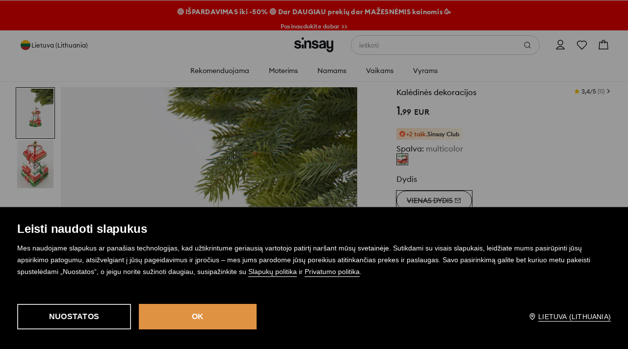

--- FILE ---
content_type: text/css
request_url: https://www.sinsay.com/lt/lt/skin/frontend/6.414.0/narch/design-tokens/design-tokens.css
body_size: 3157
content:
:root{--dt-color-additional-blue-100:#d2e4f7;--dt-color-additional-blue-200:#b0cde9;--dt-color-additional-blue-300:#8fb4db;--dt-color-additional-blue-400:#6294d4;--dt-color-additional-blue-50:#e3effa;--dt-color-additional-blue-500:#2f74bd;--dt-color-additional-blue-600:#30619b;--dt-color-additional-blue-700:#254f7c;--dt-color-additional-blue-800:#0e3355;--dt-color-additional-blue-900:#0a1d31;--dt-color-additional-grass-100:#d5eec5;--dt-color-additional-grass-200:#aed698;--dt-color-additional-grass-300:#80bd60;--dt-color-additional-grass-400:#5ea73a;--dt-color-additional-grass-50:#e8f4e1;--dt-color-additional-grass-500:#4a862d;--dt-color-additional-grass-600:#336615;--dt-color-additional-grass-700:#275013;--dt-color-additional-grass-800:#1e3a10;--dt-color-additional-grass-900:#141e0c;--dt-color-additional-green-100:#ddede3;--dt-color-additional-green-200:#92d6ac;--dt-color-additional-green-300:#51be76;--dt-color-additional-green-400:#28a552;--dt-color-additional-green-50:#e9f4ed;--dt-color-additional-green-500:#1f8e4c;--dt-color-additional-green-600:#21743b;--dt-color-additional-green-700:#145c2e;--dt-color-additional-green-800:#113e1e;--dt-color-additional-green-900:#07200c;--dt-color-additional-moss-100:#cee1c8;--dt-color-additional-moss-200:#acc6a8;--dt-color-additional-moss-300:#85b17b;--dt-color-additional-moss-400:#549a49;--dt-color-additional-moss-50:#e8f6e4;--dt-color-additional-moss-500:#447b3b;--dt-color-additional-moss-600:#35612e;--dt-color-additional-moss-700:#294a23;--dt-color-additional-moss-800:#1e331a;--dt-color-additional-moss-900:#131e10;--dt-color-additional-orange-100:#ffe2c7;--dt-color-additional-orange-200:#fdae66;--dt-color-additional-orange-300:#fb7800;--dt-color-additional-orange-400:#e46c00;--dt-color-additional-orange-50:#ffefe0;--dt-color-additional-orange-500:#c96000;--dt-color-additional-orange-600:#a65307;--dt-color-additional-orange-700:#7f3a0e;--dt-color-additional-orange-800:#5b2614;--dt-color-additional-orange-900:#311911;--dt-color-additional-pistaccio-100:#c3f1e5;--dt-color-additional-red-100:#ffdede;--dt-color-additional-red-200:#fbb1b1;--dt-color-additional-red-300:#f87a79;--dt-color-additional-red-400:#f43d3d;--dt-color-additional-red-50:#fff0f0;--dt-color-additional-red-500:#d92e31;--dt-color-additional-red-600:#b52227;--dt-color-additional-red-700:#962525;--dt-color-additional-red-800:#641413;--dt-color-additional-red-900:#340f08;--dt-color-additional-sand-100:#ffdfae;--dt-color-additional-sky-100:#dae6ff;--dt-color-additional-strawberry-100:#f4e0f0;--dt-color-additional-tomato-100:#fbe1d9;--dt-color-additional-tomato-200:#fdb49c;--dt-color-additional-tomato-300:#fe7f5a;--dt-color-additional-tomato-400:#ff622e;--dt-color-additional-tomato-50:#fcefeb;--dt-color-additional-tomato-500:#dc371c;--dt-color-additional-tomato-600:#b62c15;--dt-color-additional-tomato-700:#91220e;--dt-color-additional-tomato-800:#621a08;--dt-color-additional-tomato-900:#2f1307;--dt-color-additional-violet-100:#e7e5f5;--dt-color-additional-violet-200:#c8c3ee;--dt-color-additional-violet-300:#a69fe6;--dt-color-additional-violet-400:#8d87e0;--dt-color-additional-violet-50:#f2f1f9;--dt-color-additional-violet-500:#6b6ad8;--dt-color-additional-violet-600:#4f56d2;--dt-color-additional-violet-700:#3b43ad;--dt-color-additional-violet-800:#282d79;--dt-color-additional-violet-900:#161741;--dt-color-additional-wood-100:#eedfd7;--dt-color-additional-wood-200:#e7bda3;--dt-color-additional-wood-300:#d89f7c;--dt-color-additional-wood-400:#cc8a61;--dt-color-additional-wood-50:#fbece4;--dt-color-additional-wood-500:#9b6e43;--dt-color-additional-wood-600:#885b3f;--dt-color-additional-wood-700:#603f2a;--dt-color-additional-wood-800:#432d20;--dt-color-additional-wood-900:#251b16;--dt-color-additional-yellow-100:#f8e2ac;--dt-color-additional-yellow-200:#fabf00;--dt-color-additional-yellow-300:#ce9d00;--dt-color-additional-yellow-400:#a68202;--dt-color-additional-yellow-50:#fcf0db;--dt-color-additional-yellow-500:#977200;--dt-color-additional-yellow-600:#7c5d00;--dt-color-additional-yellow-700:#624900;--dt-color-additional-yellow-800:#433200;--dt-color-additional-yellow-900:#231a04;--dt-color-neutral-black:#16181d;--dt-color-neutral-white:#fff;--dt-color-neutral-alpha-black-0:rgba(22,24,29,0);--dt-color-neutral-alpha-black-100:rgba(22,24,29,.1);--dt-color-neutral-alpha-black-200:rgba(22,24,29,.2);--dt-color-neutral-alpha-black-300:rgba(22,24,29,.3);--dt-color-neutral-alpha-black-400:rgba(22,24,29,.4);--dt-color-neutral-alpha-black-50:rgba(22,24,29,.05);--dt-color-neutral-alpha-black-500:rgba(22,24,29,.5);--dt-color-neutral-alpha-black-600:rgba(22,24,29,.6);--dt-color-neutral-alpha-black-700:rgba(22,24,29,.7);--dt-color-neutral-alpha-black-800:rgba(22,24,29,.8);--dt-color-neutral-alpha-black-900:rgba(0,0,0,.9);--dt-color-neutral-alpha-white-0:hsla(0,0%,100%,0);--dt-color-neutral-alpha-white-100:hsla(0,0%,100%,.1);--dt-color-neutral-alpha-white-200:hsla(0,0%,100%,.2);--dt-color-neutral-alpha-white-300:hsla(0,0%,100%,.3);--dt-color-neutral-alpha-white-400:hsla(0,0%,100%,.4);--dt-color-neutral-alpha-white-50:hsla(0,0%,100%,.05);--dt-color-neutral-alpha-white-500:hsla(0,0%,100%,.5);--dt-color-neutral-alpha-white-600:hsla(0,0%,100%,.6);--dt-color-neutral-alpha-white-700:hsla(0,0%,100%,.7);--dt-color-neutral-alpha-white-800:hsla(0,0%,100%,.8);--dt-color-neutral-alpha-white-900:hsla(0,0%,100%,.9);--dt-color-neutral-black-100:#f6f6f6;--dt-color-neutral-black-150:#f1f2f2;--dt-color-neutral-black-200:#eceded;--dt-color-neutral-black-300:#e3e3e4;--dt-color-neutral-black-400:#c7c8c9;--dt-color-neutral-black-50:#fafafa;--dt-color-neutral-black-500:#8f9092;--dt-color-neutral-black-600:#6a6b6e;--dt-color-neutral-black-700:#57595c;--dt-color-neutral-black-800:#45464a;--dt-color-neutral-black-850:#2d3033;--dt-color-neutral-black-900:#16181d;--dt-font-size-100:0.5rem;--dt-font-size-117:0.5625rem;--dt-font-size-125:0.625rem;--dt-font-size-137:0.6875rem;--dt-font-size-150:0.75rem;--dt-font-size-167:0.8125rem;--dt-font-size-175:0.875rem;--dt-font-size-200:1rem;--dt-font-size-225:1.125rem;--dt-font-size-250:1.25rem;--dt-font-size-300:1.5rem;--dt-font-size-350:1.75rem;--dt-font-size-400:2rem;--dt-font-size-500:2.5rem;--dt-font-size-600:3rem;--dt-font-spacing-narrow:-0.0312rem;--dt-font-spacing-narrowed:-0.0156rem;--dt-font-spacing-default:0rem;--dt-font-weight-normal:400;--dt-font-weight-medium:500;--dt-font-weight-bold:600;--dt-font-weight-strong:700;--dt-font-family-base:Euclid Circular B;--dt-font-family-heading:Euclid Circular B;--dt-font-family-support:sans-serif,Helvetica,Arial;--dt-font-line-height-tight:120%;--dt-font-line-height-compact:130%;--dt-font-line-height-default:150%;--dt-size-0:0rem;--dt-size-13:0.0625rem;--dt-size-25:0.125rem;--dt-size-37:0.1875rem;--dt-size-50:0.25rem;--dt-size-75:0.375rem;--dt-size-100:0.5rem;--dt-size-125:0.625rem;--dt-size-150:0.75rem;--dt-size-175:0.875rem;--dt-size-200:1rem;--dt-size-250:1.25rem;--dt-size-300:1.5rem;--dt-size-350:1.75rem;--dt-size-400:2rem;--dt-size-450:2.25rem;--dt-size-500:2.5rem;--dt-size-550:2.75rem;--dt-size-600:3rem;--dt-size-700:3.5rem;--dt-size-800:4rem;--dt-size-900:4.5rem;--dt-size-1000:5rem;--dt-size-1100:5.5rem;--dt-size-1200:6rem;--dt-size-1600:8rem;--dt-space-0:0rem;--dt-space-13:0.0625rem;--dt-space-25:0.125rem;--dt-space-37:0.1875rem;--dt-space-50:0.25rem;--dt-space-75:0.375rem;--dt-space-100:0.5rem;--dt-space-125:0.625rem;--dt-space-150:0.75rem;--dt-space-175:0.875rem;--dt-space-200:1rem;--dt-space-250:1.25rem;--dt-space-300:1.5rem;--dt-space-350:1.75rem;--dt-space-400:2rem;--dt-space-500:2.5rem;--dt-space-600:3rem;--dt-space-700:3.5rem;--dt-space-800:4rem;--dt-space-900:4.5rem;--dt-space-1000:5rem;--dt-space-1100:5.5rem;--dt-space-1200:6rem;--dt-space-1600:8rem;--dt-space-negative--dt-300:-1.5rem;--dt-space-negative--dt-250:-1.25rem;--dt-space-negative--dt-200:-1rem;--dt-space-negative--dt-150:-0.75rem;--dt-space-negative--dt-125:-0.625rem;--dt-space-negative--dt-100:-0.5rem;--dt-space-negative--dt-75:-0.375rem;--dt-space-negative--dt-50:-0.25rem;--dt-space-negative--dt-37:-0.1875rem;--dt-space-negative--dt-25:-0.125rem;--dt-space-negative--dt-13:-0.0625rem;--dt-border-width-small:0.0625rem;--dt-border-width-medium:0.125rem;--dt-border-width-large:0.1875rem;--dt-border-width-extra-large:0.25rem;--dt-radius-25:0.125rem;--dt-radius-37:0.1875rem;--dt-radius-50:0.25rem;--dt-radius-67:0.3125rem;--dt-radius-75:0.375rem;--dt-radius-100:0.5rem;--dt-radius-125:0.625rem;--dt-radius-150:0.75rem;--dt-radius-200:1rem;--dt-radius-250:1.25rem;--dt-radius-300:1.5rem;--dt-radius-400:2rem;--dt-radius-500:2.5rem;--dt-radius-600:3rem;--dt-color-background-coupon:#ffd8ae;--dt-color-background-indicator:var(--dt-color-additional-red-500);--dt-color-background-main:var(--dt-color-neutral-white);--dt-color-background-main-inverted:var(--dt-color-neutral-black-900);--dt-color-background-moderate:var(--dt-color-neutral-black-150);--dt-color-background-overlay:var(--dt-color-neutral-alpha-black-500);--dt-color-background-overlay-weak:var(--dt-color-neutral-alpha-black-200);--dt-color-background-sale:var(--dt-color-additional-red-500);--dt-color-background-skeleton:var(--dt-color-neutral-alpha-black-100);--dt-color-background-strong:var(--dt-color-neutral-black-200);--dt-color-background-strong-inverted:var(--dt-color-neutral-black-600);--dt-color-background-subtle:var(--dt-color-neutral-black-100);--dt-color-background-subtle-inverted:var(--dt-color-neutral-black-700);--dt-color-background-transparent:var(--dt-color-neutral-alpha-white-0);--dt-color-background-weak:var(--dt-color-neutral-black-50);--dt-color-background-weak-inverted:var(--dt-color-neutral-black-800);--dt-color-background-wishlist:var(--dt-color-additional-red-400);--dt-color-background-field-disabled:var(--dt-color-neutral-black-100);--dt-color-background-field-enabled:var(--dt-color-neutral-white);--dt-color-background-gradient-club-0:#ffe0c4;--dt-color-background-gradient-club-100:#fff9e8;--dt-color-background-gradient-fog-0:var(--dt-color-neutral-alpha-white-0);--dt-color-background-gradient-fog-100:var(--dt-color-neutral-white);--dt-color-background-gradient-fog-on-dark-0:var(--dt-color-neutral-alpha-black-0);--dt-color-background-gradient-fog-on-dark-100:var(--dt-color-neutral-black);--dt-color-background-interactive-active:var(--dt-color-neutral-black-800);--dt-color-background-interactive-active-inverted:var(--dt-color-neutral-black-100);--dt-color-background-interactive-enabled:var(--dt-color-neutral-black);--dt-color-background-interactive-enabled-inverted:var(--dt-color-neutral-white);--dt-color-background-interactive-focus:var(--dt-color-neutral-black);--dt-color-background-interactive-focus-inverted:var(--dt-color-neutral-white);--dt-color-background-interactive-hover:var(--dt-color-neutral-black-800);--dt-color-background-interactive-hover-inverted:var(--dt-color-neutral-black-100);--dt-color-background-interactive-selected:var(--dt-color-neutral-black);--dt-color-background-interactive-selected-inverted:var(--dt-color-neutral-white);--dt-color-background-interactive-selected-inverted-weak:var(--dt-color-neutral-alpha-white-50);--dt-color-background-interactive-selected-weak:var(--dt-color-neutral-alpha-black-50);--dt-color-background-interactive-ghost-active:var(--dt-color-neutral-alpha-black-100);--dt-color-background-interactive-ghost-active-inverted:var(--dt-color-neutral-alpha-white-200);--dt-color-background-interactive-ghost-enabled:var(--dt-color-neutral-alpha-black-0);--dt-color-background-interactive-ghost-enabled-inverted:var(--dt-color-neutral-alpha-white-0);--dt-color-background-interactive-ghost-focus:var(--dt-color-neutral-alpha-black-0);--dt-color-background-interactive-ghost-focus-inverted:var(--dt-color-neutral-alpha-white-0);--dt-color-background-interactive-ghost-hover:var(--dt-color-neutral-alpha-black-50);--dt-color-background-interactive-ghost-hover-inverted:var(--dt-color-neutral-alpha-white-100);--dt-color-background-page-alt:var(--dt-color-background-subtle);--dt-color-background-page-default:var(--dt-color-background-main);--dt-color-background-ranking-bronze:#c9ad9c;--dt-color-background-ranking-gold:var(--dt-color-additional-yellow-200);--dt-color-background-ranking-other:var(--dt-color-neutral-black-300);--dt-color-background-ranking-silver:#a8bfd6;--dt-color-background-shadow-ambient-01:var(--dt-color-neutral-alpha-black-100);--dt-color-background-shadow-ambient-02:var(--dt-color-neutral-alpha-black-100);--dt-color-background-shadow-core-01:var(--dt-color-neutral-alpha-black-100);--dt-color-background-shadow-core-02:var(--dt-color-neutral-alpha-black-200);--dt-color-background-status-error:var(--dt-color-additional-red-600);--dt-color-background-status-error-weak:var(--dt-color-additional-red-100);--dt-color-background-status-info:var(--dt-color-additional-blue-500);--dt-color-background-status-info-weak:var(--dt-color-additional-blue-100);--dt-color-background-status-rate-empty:var(--dt-color-neutral-alpha-black-100);--dt-color-background-status-rate-fill:var(--dt-color-additional-yellow-200);--dt-color-background-status-success:var(--dt-color-additional-green-600);--dt-color-background-status-success-weak:var(--dt-color-additional-green-100);--dt-color-background-status-warning:var(--dt-color-additional-orange-600);--dt-color-background-status-warning-weak:var(--dt-color-additional-orange-100);--dt-color-background-track-active:var(--dt-color-neutral-black-900);--dt-color-background-track-inactive:var(--dt-color-neutral-black-300);--dt-color-border-dark:var(--dt-color-neutral-black);--dt-color-border-focus:var(--dt-color-neutral-black);--dt-color-border-focus-on-dark:var(--dt-color-neutral-white);--dt-color-border-main:var(--dt-color-neutral-black-200);--dt-color-border-main-on-dark:var(--dt-color-neutral-black-700);--dt-color-border-sale:var(--dt-color-additional-red-500);--dt-color-border-strong:var(--dt-color-neutral-black-300);--dt-color-border-strong-on-dark:var(--dt-color-neutral-black-600);--dt-color-border-subtle:var(--dt-color-neutral-black-100);--dt-color-border-subtle-on-dark:var(--dt-color-neutral-black-800);--dt-color-border-transparent:var(--dt-color-neutral-alpha-white-0);--dt-color-border-white:var(--dt-color-neutral-white);--dt-color-border-field-disabled:var(--dt-color-neutral-alpha-black-0);--dt-color-border-field-enabled:var(--dt-color-neutral-black-400);--dt-color-border-field-focus:var(--dt-color-neutral-black-900);--dt-color-border-field-hover:var(--dt-color-neutral-black-500);--dt-color-border-interactive-active:var(--dt-color-neutral-black-500);--dt-color-border-interactive-active-on-dark:var(--dt-color-neutral-white);--dt-color-border-interactive-disabled:var(--dt-color-neutral-black-200);--dt-color-border-interactive-disabled-on-dark:var(--dt-color-neutral-alpha-white-200);--dt-color-border-interactive-enabled:var(--dt-color-neutral-black-400);--dt-color-border-interactive-enabled-inverted:var(--dt-color-neutral-black-800);--dt-color-border-interactive-enabled-on-dark:var(--dt-color-neutral-alpha-white-500);--dt-color-border-interactive-error:var(--dt-color-additional-red-400);--dt-color-border-interactive-focus:var(--dt-color-neutral-black);--dt-color-border-interactive-focus-inverted:var(--dt-color-neutral-white);--dt-color-border-interactive-hover:var(--dt-color-neutral-black-500);--dt-color-border-interactive-hover-inverted:var(--dt-color-neutral-black-900);--dt-color-border-interactive-hover-on-dark:var(--dt-color-neutral-alpha-white-700);--dt-color-border-interactive-selected:var(--dt-color-neutral-black);--dt-color-border-interactive-selected-inverted:var(--dt-color-neutral-white);--dt-color-border-status-error:var(--dt-color-additional-red-300);--dt-color-border-status-info:var(--dt-color-additional-blue-300);--dt-color-border-status-success:var(--dt-color-additional-green-300);--dt-color-border-status-warning:var(--dt-color-additional-orange-200);--dt-color-border-coupon:#ff9733;--dt-color-text-club:#b83e00;--dt-color-text-costless:var(--dt-color-additional-green-600);--dt-color-text-disabled:var(--dt-color-neutral-black-300);--dt-color-text-disabled-on-dark:var(--dt-color-neutral-alpha-white-300);--dt-color-text-main:var(--dt-color-neutral-black-800);--dt-color-text-main-on-dark:var(--dt-color-neutral-alpha-white-800);--dt-color-text-sale:var(--dt-color-additional-red-500);--dt-color-text-strong:var(--dt-color-neutral-black);--dt-color-text-strong-on-dark:var(--dt-color-neutral-white);--dt-color-text-subtle:var(--dt-color-neutral-black-600);--dt-color-text-subtle-on-dark:var(--dt-color-neutral-alpha-white-800);--dt-color-text-wishlist:var(--dt-color-additional-red-400);--dt-color-text-interactive-active:var(--dt-color-text-strong);--dt-color-text-interactive-active-on-dark:var(--dt-color-text-strong-on-dark);--dt-color-text-interactive-enabled:var(--dt-color-text-main);--dt-color-text-interactive-enabled-on-dark:var(--dt-color-text-main-on-dark);--dt-color-text-interactive-focus:var(--dt-color-text-main);--dt-color-text-interactive-focus-on-dark:var(--dt-color-text-main-on-dark);--dt-color-text-interactive-hover:var(--dt-color-text-strong);--dt-color-text-interactive-hover-on-dark:var(--dt-color-text-strong-on-dark);--dt-color-text-role-body:var(--dt-color-text-main);--dt-color-text-role-body-on-dark:var(--dt-color-text-main-on-dark);--dt-color-text-role-body-strong:var(--dt-color-text-strong);--dt-color-text-role-body-strong-on-dark:var(--dt-color-text-strong-on-dark);--dt-color-text-role-body-weak:var(--dt-color-text-subtle);--dt-color-text-role-body-weak-on-dark:var(--dt-color-text-subtle-on-dark);--dt-color-text-role-heading:var(--dt-color-text-strong);--dt-color-text-role-heading-on-dark:var(--dt-color-text-strong-on-dark);--dt-color-text-role-hint:var(--dt-color-text-subtle);--dt-color-text-role-label:var(--dt-color-text-subtle);--dt-color-text-role-placeholder:var(--dt-color-neutral-black-500);--dt-color-text-status-error:var(--dt-color-additional-red-500);--dt-color-text-status-error-darker:var(--dt-color-additional-red-700);--dt-color-text-status-info:var(--dt-color-additional-blue-500);--dt-color-text-status-info-darker:var(--dt-color-additional-blue-600);--dt-color-text-status-success:var(--dt-color-additional-green-600);--dt-color-text-status-success-darker:var(--dt-color-additional-green-700);--dt-color-text-status-warning:var(--dt-color-additional-orange-600);--dt-color-text-status-warning-darker:var(--dt-color-additional-orange-700);--dt-size-container-compressed:37.5rem;--dt-size-container-narrow:75rem;--dt-size-container-default:85rem;--dt-size-container-wide:90rem;--dt-size-container-fluid:138.75rem;--dt-size-field-s:var(--dt-size-400);--dt-size-field-sm:var(--dt-size-450);--dt-size-field-m:var(--dt-size-500);--dt-size-field-l:var(--dt-size-600);--dt-size-field-xl:var(--dt-size-700);--dt-size-icon-xxs:var(--dt-size-100);--dt-size-icon-xs:var(--dt-size-150);--dt-size-icon-s:var(--dt-size-200);--dt-size-icon-m:var(--dt-size-250);--dt-size-icon-l:var(--dt-size-300);--dt-size-icon-xl:var(--dt-size-400);--dt-size-interactive-xs:var(--dt-size-300);--dt-size-interactive-s:var(--dt-size-350);--dt-size-interactive-sm:var(--dt-size-400);--dt-size-interactive-m:var(--dt-size-450);--dt-size-interactive-ml:var(--dt-size-500);--dt-size-interactive-l:var(--dt-size-550);--dt-size-interactive-xl:var(--dt-size-600);--dt-size-interactive-xxl:var(--dt-size-700);--dt-size-media-query-mobile:0rem;--dt-size-media-query-tablet:40rem;--dt-size-media-query-desktop-small:64rem;--dt-size-media-query-desktop-large:96.25rem;--dt-size-sidebar-compressed:15rem;--dt-size-sidebar-compact:17.5rem;--dt-size-sidebar-narrow:25rem;--dt-size-sidebar-default:27.5rem;--dt-space-component-gap-content-pico:var(--dt-space-25);--dt-space-component-gap-content-nano:var(--dt-space-50);--dt-space-component-gap-content-micro:var(--dt-space-75);--dt-space-component-gap-content-small:var(--dt-space-100);--dt-space-component-gap-content-medium:var(--dt-space-125);--dt-space-component-gap-content-large:var(--dt-space-150);--dt-space-component-gap-content-default:var(--dt-space-200);--dt-space-component-gap-content-extra-large:var(--dt-space-250);--dt-space-component-gap-content-mega:var(--dt-space-300);--dt-space-component-gap-content-giga:var(--dt-space-400);--dt-space-component-margin-group-pico:var(--dt-space-25);--dt-space-component-margin-group-nano:var(--dt-space-50);--dt-space-component-margin-group-mirco:var(--dt-space-75);--dt-space-component-margin-group-extra-small:var(--dt-space-100);--dt-space-component-margin-group-small:var(--dt-space-150);--dt-space-component-margin-group-default:var(--dt-space-200);--dt-space-component-margin-group-medium:var(--dt-space-250);--dt-space-component-margin-group-large:var(--dt-space-300);--dt-space-component-margin-group-extra-large:var(--dt-space-400);--dt-space-component-padding-pico:var(--dt-space-25);--dt-space-component-padding-nano:var(--dt-space-50);--dt-space-component-padding-micro:var(--dt-space-75);--dt-space-component-padding-extra-small:var(--dt-space-100);--dt-space-component-padding-small:var(--dt-space-150);--dt-space-component-padding-default:var(--dt-space-200);--dt-space-component-padding-medium:var(--dt-space-250);--dt-space-component-padding-large:var(--dt-space-300);--dt-space-component-padding-extra-large:var(--dt-space-400);--dt-space-component-padding-mega:var(--dt-space-500);--dt-space-field-gap-content-extra-small:var(--dt-space-25);--dt-space-field-gap-content-small:var(--dt-space-50);--dt-space-field-gap-content-medium:var(--dt-space-75);--dt-space-field-gap-content-default:var(--dt-space-100);--dt-space-field-gap-content-large:var(--dt-space-150);--dt-space-field-gap-content-extra-large:var(--dt-space-200);--dt-space-field-margin-group-small:var(--dt-space-150);--dt-space-field-margin-group-default:var(--dt-space-200);--dt-space-field-padding-small-action:var(--dt-space-100);--dt-space-field-padding-default-action:var(--dt-space-125);--dt-space-field-padding-medium-action:var(--dt-space-125);--dt-space-field-padding-small:var(--dt-space-150);--dt-space-field-padding-default:var(--dt-space-200);--dt-space-field-padding-medium:var(--dt-space-250);--dt-space-interactive-gap-content-extra-small:var(--dt-space-25);--dt-space-interactive-gap-content-small:var(--dt-space-50);--dt-space-interactive-gap-content-medium:var(--dt-space-75);--dt-space-interactive-gap-content-default:var(--dt-space-100);--dt-space-interactive-gap-content-large:var(--dt-space-150);--dt-space-interactive-gap-content-extra-large:var(--dt-space-200);--dt-space-interactive-margin-group-small:var(--dt-space-150);--dt-space-interactive-margin-group-default:var(--dt-space-200);--dt-space-interactive-padding-extra-small:var(--dt-space-100);--dt-space-interactive-padding-small:var(--dt-space-150);--dt-space-interactive-padding-default:var(--dt-space-200);--dt-space-interactive-padding-medium:var(--dt-space-250);--dt-space-interactive-padding-large:var(--dt-space-300);--dt-space-interactive-padding-extra-large:var(--dt-space-400);--dt-space-page-gap-mobile:var(--dt-space-200);--dt-space-page-gap-desktop-large:var(--dt-space-300);--dt-space-page-gap-desktop-small:var(--dt-space-300);--dt-space-page-gap-tablet:var(--dt-space-300);--dt-space-page-margin-mobile:var(--dt-space-200);--dt-space-page-margin-tablet:var(--dt-space-300);--dt-space-page-margin-desktop-large:var(--dt-space-500);--dt-space-page-margin-desktop-small:var(--dt-space-500);--dt-border-active-gentle:var(--dt-border-width-small);--dt-border-default:var(--dt-border-width-small);--dt-border-error:var(--dt-border-width-small);--dt-border-separator:var(--dt-border-width-small);--dt-border-active:var(--dt-border-width-medium);--dt-border-effect-focus-offset:var(--dt-border-width-small);--dt-border-effect-focus-default:var(--dt-border-width-medium);--dt-border-effect-focus-large:var(--dt-border-width-large);--dt-radius-shape-pill:62.4375rem;--dt-radius-shape-round:62.4375rem;--dt-radius-shape-component-small:var(--dt-radius-25);--dt-radius-shape-component-default:var(--dt-radius-50);--dt-radius-shape-component-large:var(--dt-radius-100);--dt-radius-shape-container-small:var(--dt-radius-25);--dt-radius-shape-container-default:var(--dt-radius-50);--dt-radius-shape-container-medium:var(--dt-radius-75);--dt-radius-shape-container-large:var(--dt-radius-100);--dt-font-body-weight:var(--dt-font-weight-normal);--dt-font-bold-weight:var(--dt-font-weight-medium);--dt-font-display-weight:var(--dt-font-weight-bold);--dt-font-heading-weight:var(--dt-font-weight-medium);--dt-font-price-weight:var(--dt-font-weight-medium);--dt-font-price-strike-weight:var(--dt-font-weight-normal);--dt-font-product-name-weight:var(--dt-font-weight-normal);--dt-font-text-weight:var(--dt-font-weight-normal);--dt-font-body-family:var(--dt-font-family-base);--dt-font-body-line-height:var(--dt-font-line-height-default);--dt-font-display-family:var(--dt-font-family-heading);--dt-font-display-line-height:var(--dt-font-line-height-tight);--dt-font-heading-family:var(--dt-font-family-heading);--dt-font-heading-line-height:var(--dt-font-line-height-tight);--dt-font-price-family:var(--dt-font-family-base);--dt-font-price-line-height:var(--dt-font-line-height-tight);--dt-font-product-name-family:var(--dt-font-family-base);--dt-font-product-name-line-height:var(--dt-font-line-height-tight);--dt-font-text-family:var(--dt-font-family-base);--dt-font-text-line-height:var(--dt-font-line-height-tight);--dt-opacity-01:0.2;--dt-opacity-02:0.3;--dt-opacity-03:0.5;--dt-opacity-04:0.7;--dt-opacity-10:1;--dt-shadow-blur-01:0.1875rem;--dt-shadow-blur-02:0.375rem;--dt-shadow-blur-03:0.75rem;--dt-shadow-blur-04:1.5rem;--dt-shadow-blur-05:2.5rem;--dt-shadow-spread-01:0.0625rem;--dt-shadow-spread-02:0.125rem;--dt-shadow-x-01:0rem;--dt-shadow-x-02:0.125rem;--dt-shadow-x-03:0.25rem;--dt-shadow-x-negative-02:-0.25rem;--dt-shadow-x-negative-01:-0.125rem;--dt-shadow-y-01:0.0625rem;--dt-shadow-y-02:0.125rem;--dt-shadow-y-03:0.375rem;--dt-shadow-y-04:0.625rem;--dt-shadow-y-05:0.75rem;--dt-shadow-y-negatiave-02:-0.125rem;--dt-shadow-y-negatiave-01:-0.0625rem;--dt-opacity-disabled-strong:var(--dt-opacity-02);--dt-opacity-disabled:var(--dt-opacity-03);--dt-opacity-loading:var(--dt-opacity-03);--dt-opacity-loading-subtle:var(--dt-opacity-04);--dt-opacity-enabled:var(--dt-opacity-10);--dt-shadow-ambient-01-y:var(--dt-shadow-y-03);--dt-shadow-ambient-01-blur:var(--dt-shadow-blur-04);--dt-shadow-core-01-y:var(--dt-shadow-y-01);--dt-shadow-core-01-blur:var(--dt-shadow-blur-02);--dt-shadow-focus-inner:var(--dt-shadow-spread-01);--dt-shadow-focus-outer:var(--dt-shadow-spread-02);--dt-shadow-panel-bottom-y:var(--dt-shadow-y-negatiave-01);--dt-shadow-panel-right-x:var(--dt-shadow-x-negative-01);--dt-shadow-panel-right-y:var(--dt-shadow-y-01);--dt-shadow-panel-right-ambient-blur:var(--dt-shadow-blur-05)}

--- FILE ---
content_type: text/css
request_url: https://www.sinsay.com/lt/lt/skin/frontend/6.414.0/narch/design-system/design-icons/sinsay.css
body_size: 25004
content:
:root{--di-alert-full_16:url([data-uri]);--di-apple_16:url([data-uri]);--di-bag-quick-shop_16:url([data-uri]);--di-bag_16:url([data-uri]);--di-best-of_16:url([data-uri]);--di-block_16:url([data-uri]);--di-box_16:url([data-uri]);--di-box2_16:url([data-uri]);--di-calendar-alert_16:url([data-uri]);--di-calendar_16:url([data-uri]);--di-check_16:url([data-uri]);--di-chevron-down_16:url([data-uri]);--di-chevron-go_16:url([data-uri]);--di-chevron-up_16:url([data-uri]);--di-circle-down_16:url([data-uri]);--di-circle-up_16:url([data-uri]);--di-close_16:url([data-uri]);--di-copy-tiny_16:url([data-uri]);--di-copy_16:url([data-uri]);--di-coupon_16:url([data-uri]);--di-dots_16:url([data-uri]);--di-eraese_16:url([data-uri]);--di-filter-active_16:url([data-uri]);--di-filter_16:url([data-uri]);--di-fragile_16:url([data-uri]);--di-geolocation-filled_16:url([data-uri]);--di-geolocation_16:url([data-uri]);--di-help_16:url([data-uri]);--di-history_16:url([data-uri]);--di-image_16:url([data-uri]);--di-info-full_16:url([data-uri]);--di-info_16:url([data-uri]);--di-loader_16:url([data-uri]);--di-map-point_16:url([data-uri]);--di-minus_16:url([data-uri]);--di-plus-circle_16:url([data-uri]);--di-plus_16:url([data-uri]);--di-promo-sign_16:url([data-uri]);--di-refresh_16:url([data-uri]);--di-return-alternative_16:url([data-uri]);--di-return_16:url([data-uri]);--di-ruler_16:url([data-uri]);--di-service-work_16:url([data-uri]);--di-share_16:url([data-uri]);--di-statistic_16:url([data-uri]);--di-swipe-down_16:url([data-uri]);--di-swipe-up_16:url([data-uri]);--di-thumb-up-filled_16:url([data-uri]);--di-thumb-up_16:url([data-uri]);--di-tick_16:url([data-uri]);--di-translate_16:url([data-uri]);--di-trash_16:url([data-uri]);--di-truck-filled_16:url([data-uri]);--di-truck_16:url([data-uri]);--di-back_24:url([data-uri]);--di-bag_24:url([data-uri]);--di-barcode_24:url([data-uri]);--di-bell_24:url([data-uri]);--di-block_24:url([data-uri]);--di-box_24:url([data-uri]);--di-box2_24:url([data-uri]);--di-bubble-speak_24:url([data-uri]);--di-calendar_24:url([data-uri]);--di-card_24:url([data-uri]);--di-categories-filled_24:url([data-uri]);--di-check_24:url([data-uri]);--di-chevron-down_24:url([data-uri]);--di-chevron-go_24:url([data-uri]);--di-chevron-up_24:url([data-uri]);--di-clear_24:url([data-uri]);--di-close_24:url([data-uri]);--di-document_24:url([data-uri]);--di-dots-active_24:url([data-uri]);--di-dots_24:url([data-uri]);--di-download_24:url([data-uri]);--di-edit_24:url([data-uri]);--di-envelope-tiny_24:url([data-uri]);--di-envelope_24:url([data-uri]);--di-exchange_24:url([data-uri]);--di-external_24:url([data-uri]);--di-eye-slash_24:url([data-uri]);--di-eye_24:url([data-uri]);--di-filter-active_24:url([data-uri]);--di-filter_24:url([data-uri]);--di-fragile_24:url([data-uri]);--di-gps_24:url([data-uri]);--di-grid-1_24:url([data-uri]);--di-grid-4_24:url([data-uri]);--di-hanger_24:url([data-uri]);--di-heart-filled_24:url([data-uri]);--di-heart_24:url([data-uri]);--di-history_24:url([data-uri]);--di-home_24:url([data-uri]);--di-image_24:url([data-uri]);--di-info_24:url([data-uri]);--di-lifebuoy_24:url([data-uri]);--di-link_24:url([data-uri]);--di-list_24:url([data-uri]);--di-loader-tiny_24:url([data-uri]);--di-loader_24:url([data-uri]);--di-lock_24:url([data-uri]);--di-map-point_24:url([data-uri]);--di-map_24:url([data-uri]);--di-minus_24:url([data-uri]);--di-moon_24:url([data-uri]);--di-pin_24:url([data-uri]);--di-plus-circle_24:url([data-uri]);--di-plus_24:url([data-uri]);--di-promo-label_24:url([data-uri]);--di-return-alternative_24:url([data-uri]);--di-return_24:url([data-uri]);--di-scan_24:url([data-uri]);--di-search-tiny_24:url([data-uri]);--di-search_24:url([data-uri]);--di-service-work_24:url([data-uri]);--di-settings-tiny_24:url([data-uri]);--di-settings_24:url([data-uri]);--di-share-alternative_24:url([data-uri]);--di-share_24:url([data-uri]);--di-shop_24:url([data-uri]);--di-show-all_24:url([data-uri]);--di-si-coin_24:url([data-uri]);--di-star-blink-filled_24:url([data-uri]);--di-star-blink_24:url([data-uri]);--di-star_24:url([data-uri]);--di-sun_24:url([data-uri]);--di-thumb-down_24:url([data-uri]);--di-thumb-up-filled_24:url([data-uri]);--di-thumb-up_24:url([data-uri]);--di-tick_24:url([data-uri]);--di-translate_24:url([data-uri]);--di-trash_24:url([data-uri]);--di-truck_24:url([data-uri]);--di-unread-check_24:url([data-uri]);--di-user-filled_24:url([data-uri]);--di-user_24:url([data-uri]);--di-vector_24:url([data-uri])}

--- FILE ---
content_type: text/css
request_url: https://www.sinsay.com/lt/lt/skin/frontend/6.414.0/narch/menu-sinsay/css/menu/sinsay-redesign/style.css
body_size: 3501
content:
:root{--ms-sizing-base-m:16px}#MobileWebMenuCategories,.ms__mobileWebMenuCategories{display:-webkit-box;display:-ms-flexbox;display:flex;overflow:hidden scroll;position:relative}.ms__departments--container{-webkit-box-align:center;-ms-flex-align:center;-ms-overflow-style:none;align-items:center;-webkit-box-sizing:border-box;box-sizing:border-box;display:-webkit-box;display:-ms-flexbox;display:flex;height:var(--dt-size-interactive-m);min-width:100%;overflow:scroll;padding:0 var(--dt-space-component-padding-extra-small);scrollbar-width:none;width:100%}.ms__departments--container::-webkit-scrollbar{display:none}.ms__departments--item{-webkit-box-align:center;-ms-flex-align:center;text-wrap:nowrap;align-items:center;background:none;color:var(--dt-color-text-main);display:-webkit-box;display:-ms-flexbox;display:flex;font-size:var(--dt-font-size-167);font-weight:var(--dt-font-text-weight);height:100%;letter-spacing:var(--dt-font-spacing-default);line-height:var(--dt-font-line-height-compact);padding:var(--dt-space-25) var(--dt-space-100) 0 var(--dt-space-100);position:relative}.ms__departments--item.active{color:var(--dt-color-text-strong);font-weight:var(--dt-font-bold-weight)}.ms__departments--item.active:after{background-color:var(--dt-color-border-dark);bottom:1px;content:"";display:block;height:var(--dt-size-25);left:var(--dt-space-100);position:absolute;right:var(--dt-space-100);z-index:1}.ms__departments--item:focus-visible{border-radius:var(--dt-radius-shape-component-small);outline:var(--dt-border-effect-focus-default) solid var(--dt-color-border-interactive-focus);outline-offset:-2px}.ms__departments-container-desktop{-webkit-box-pack:center;-ms-flex-pack:center;background:#fff;border-bottom:var(--dt-border-separator) solid var(--dt-color-border-main);display:-webkit-box;display:-ms-flexbox;display:flex;justify-content:center;position:relative;width:100%;z-index:900}.ms__departments-container-desktop::-webkit-scrollbar{display:none}.ms__menu-overlay{background:var(--dt-color-background-overlay);display:none;height:100vh;left:0;position:absolute;right:0;top:48px;width:100vw;z-index:2}.ms__departments-wrapper{-webkit-box-align:center;-ms-flex-align:center;-webkit-box-pack:center;-ms-flex-pack:center;align-items:center;display:-webkit-box;display:-ms-flexbox;display:flex;justify-content:center;margin-bottom:0;overflow:auto;width:100%}.ms__departments-wrapper::-webkit-scrollbar{display:none}.ms__department{-webkit-box-pack:center;-ms-flex-pack:center;-webkit-box-align:center;-ms-flex-align:center;align-items:center;border-radius:var(--dt-radius-shape-component-default) var(--dt-radius-shape-component-default) 0 0;-webkit-box-sizing:border-box;box-sizing:border-box;cursor:pointer;display:-webkit-box;display:-ms-flexbox;display:flex;justify-content:center;min-height:var(--dt-size-interactive-l)}.ms__department.active{background:var(--dt-color-background-interactive-ghost-hover)}.ms__department-name{text-wrap:nowrap;-webkit-box-pack:center;-ms-flex-pack:center;-webkit-box-align:center;-ms-flex-align:center;align-items:center;-webkit-box-sizing:border-box;box-sizing:border-box;color:var(--dt-color-text-strong);display:-webkit-box;display:-ms-flexbox;display:flex;font-size:var(--dt-font-size-175);font-weight:var(--dt-font-text-weight);justify-content:center;letter-spacing:var(--dt-font-spacing-default);line-height:var(--dt-font-line-height-compact);min-height:var(--dt-size-interactive-l);padding:var(--dt-space-interactive-padding-extra-small) var(--dt-space-interactive-padding-medium);text-align:center}.ms__department-name:focus-visible{border-radius:var(--dt-radius-shape-component-default);outline:var(--dt-border-effect-focus-default) solid var(--dt-color-border-interactive-focus);outline-offset:-2px}.ms__product-groups-container{-webkit-box-orient:vertical;-webkit-box-direction:normal;display:-webkit-box;display:-ms-flexbox;display:flex;-ms-flex-direction:column;flex-direction:column;gap:var(--dt-space-component-gap-content-default);padding:var(--dt-space-component-padding-extra-small) 4.26667vw;width:100%}@media(min-width:426px){.ms__product-groups-container{padding:var(--dt-space-component-padding-extra-small) 4.8vw}}@media screen and (min-width:1024px){.ms__product-groups-container{gap:var(--dt-space-component-gap-content-extra-large);overflow-y:hidden;padding:var(--dt-space-component-padding-extra-large) 0}}.ms__product-groups-title{color:var(--dt-color-text-role-heading);font-size:var(--dt-font-size-150);font-weight:var(--dt-font-heading-weight);letter-spacing:var(--dt-font-spacing-narrow);line-height:var(--dt-font-line-height-tight);margin:0}@media screen and (min-width:1024px){.ms__product-groups-title{font-size:var(--dt-font-size-175)}}.ms__product-groups-wrapper{-webkit-box-orient:vertical;-webkit-box-direction:normal;display:-webkit-box;display:-ms-flexbox;display:flex;-ms-flex-direction:column;flex-direction:column;gap:var(--dt-space-component-gap-content-default);padding:var(--dt-space-field-padding-small-action) 0}@media screen and (min-width:1024px){.ms__product-groups-wrapper{gap:var(--dt-space-component-gap-content-mega)}}.ms__product-groups-categories{-webkit-box-pack:start;-ms-flex-pack:start;-ms-flex-line-pack:justify;align-content:space-between;display:-webkit-box;display:-ms-flexbox;display:flex;-ms-flex-wrap:wrap;flex-wrap:wrap;gap:var(--dt-space-interactive-gap-content-default);justify-content:flex-start}@media screen and (min-width:1024px){.ms__product-groups-categories{-ms-grid-columns:var(--dt-size-900) var(--dt-space-interactive-gap-content-extra-large) var(--dt-size-900) var(--dt-space-interactive-gap-content-extra-large) var(--dt-size-900) var(--dt-space-interactive-gap-content-extra-large) var(--dt-size-900) var(--dt-space-interactive-gap-content-extra-large) var(--dt-size-900) var(--dt-space-interactive-gap-content-extra-large) var(--dt-size-900) var(--dt-space-interactive-gap-content-extra-large) var(--dt-size-900) var(--dt-space-interactive-gap-content-extra-large) var(--dt-size-900);grid-gap:var(--dt-space-interactive-gap-content-extra-large);display:-ms-grid;display:grid;grid-template-columns:repeat(8,var(--dt-size-900))}}.ms__category{color:#18191a;display:inline-block;text-decoration:none}.ms__category:hover{cursor:pointer}.ms__category:focus-visible{border-radius:var(--dt-radius-shape-component-default);outline:var(--dt-border-effect-focus-default) solid var(--dt-color-border-interactive-focus);outline-offset:var(--dt-border-effect-focus-offset)}.ms__photo{-webkit-box-orient:vertical;-webkit-box-direction:normal;-webkit-box-align:center;-ms-flex-align:center;align-items:center;display:-webkit-box;display:-ms-flexbox;display:flex;-ms-flex-direction:column;flex-direction:column;gap:var(--dt-space-interactive-gap-content-small);margin:0;position:relative;width:16.8vw}@media(min-width:426px){.ms__photo{width:var(--dt-size-800)}}@media screen and (min-width:1024px){.ms__photo{gap:var(--dt-space-interactive-gap-content-default);margin:0;width:var(--dt-size-900)}}.ms__photo-img{background-position-x:center;background-position-y:top;background-size:100%;border-radius:50%;height:16.8vw;position:relative;-webkit-transition:all .2s ease-in-out;transition:all .2s ease-in-out;width:100%}.ms__photo-img:after{background:rgba(0,0,0,.05);border-radius:50%;content:"";display:block;height:100%;left:0;opacity:0;position:absolute;top:0;width:100%}.ms__photo-img:hover:after{opacity:1}@media(min-width:426px){.ms__photo-img{height:var(--dt-size-800)}}@media screen and (min-width:1024px){.ms__photo-img{height:var(--dt-size-900)}.ms__photo-img:hover{background-size:112.5%;-webkit-transition:all .2s ease-in-out;transition:all .2s ease-in-out}}.ms__photo-caption{-webkit-box-orient:vertical;-webkit-line-clamp:3;color:#16181d;display:-webkit-box;font-size:2.66667vw;font-weight:var(--dt-font-text-weight);line-height:3.2vw;max-width:100%;overflow:hidden;overflow-wrap:break-word;padding:0 var(--dt-space-component-padding-nano);text-align:center;text-overflow:ellipsis}@media(min-width:426px){.ms__photo-caption{font-size:var(--dt-font-size-125);line-height:var(--dt-font-line-height-tight)}}@media screen and (min-width:1024px){.ms__photo-caption{font-size:var(--dt-font-size-150)}}.ms__photo-sticker{-webkit-box-pack:center;-ms-flex-pack:center;-webkit-box-align:center;-ms-flex-align:center;align-items:center;background:var(--dt-color-neutral-white);border:var(--dt-border-width-small) solid var(--dt-color-border-white);border-radius:var(--dt-radius-shape-pill);color:#18191a;display:-webkit-box;display:-ms-flexbox;display:flex;font-size:var(--dt-font-size-125);font-weight:var(--dt-font-bold-weight);height:4.26667vw;justify-content:center;letter-spacing:var(--dt-font-spacing-default);line-height:var(--dt-dont-line-height-default);min-width:4.26667vw;position:absolute;right:-8px;top:2px}@media(min-width:426px){.ms__photo-sticker{height:16px;min-width:16px}}.ms__photo-sticker img{max-height:3.73333vw;max-width:3.73333vw}@media(min-width:426px){.ms__photo-sticker img{max-height:14px;max-width:14px}}.ms__loader-container{-ms-flex-item-align:center;-ms-grid-row-align:center;align-self:center;left:50%;position:absolute;-webkit-transform:translate(-50%);transform:translate(-50%)}.ms__loader-container:hover{cursor:not-allowed}.ms__loader-wrapper{border:3px solid rgba(0,0,0,.2);display:inline-block;left:50%;top:50%;-webkit-transform:translate(-50%,-50%);transform:translate(-50%,-50%)}.ms__loader,.ms__loader-wrapper{border-radius:50%;height:24px;position:relative;width:24px}.ms__loader{-webkit-animation:loader_transform 2s linear infinite,loader_rotate 2s linear infinite;animation:loader_transform 2s linear infinite,loader_rotate 2s linear infinite;border:3px solid #494a4d;bottom:6px;margin:3px;right:6px}@-webkit-keyframes loader_transform{0%{-webkit-clip-path:polygon(50% 50%,0 0,50% 0,100% 0,100% 100%,50% 100%,0 100%);clip-path:polygon(50% 50%,0 0,50% 0,100% 0,100% 100%,50% 100%,0 100%)}25%{-webkit-clip-path:polygon(50% 50%,0 0,50% 0,100% 0,100% 100%,50% 100%,100% 100%);clip-path:polygon(50% 50%,0 0,50% 0,100% 0,100% 100%,50% 100%,100% 100%)}50%{-webkit-clip-path:polygon(50% 50%,0 0,50% 0,100% 0,100% 0,100% 0,100% 0);clip-path:polygon(50% 50%,0 0,50% 0,100% 0,100% 0,100% 0,100% 0)}75%{-webkit-clip-path:polygon(50% 50%,0 0,50% 0,100% 0,100% 100%,50% 100%,100% 100%);clip-path:polygon(50% 50%,0 0,50% 0,100% 0,100% 100%,50% 100%,100% 100%)}to{-webkit-clip-path:polygon(50% 50%,0 0,50% 0,100% 0,100% 100%,50% 100%,0 100%);clip-path:polygon(50% 50%,0 0,50% 0,100% 0,100% 100%,50% 100%,0 100%)}}@keyframes loader_transform{0%{-webkit-clip-path:polygon(50% 50%,0 0,50% 0,100% 0,100% 100%,50% 100%,0 100%);clip-path:polygon(50% 50%,0 0,50% 0,100% 0,100% 100%,50% 100%,0 100%)}25%{-webkit-clip-path:polygon(50% 50%,0 0,50% 0,100% 0,100% 100%,50% 100%,100% 100%);clip-path:polygon(50% 50%,0 0,50% 0,100% 0,100% 100%,50% 100%,100% 100%)}50%{-webkit-clip-path:polygon(50% 50%,0 0,50% 0,100% 0,100% 0,100% 0,100% 0);clip-path:polygon(50% 50%,0 0,50% 0,100% 0,100% 0,100% 0,100% 0)}75%{-webkit-clip-path:polygon(50% 50%,0 0,50% 0,100% 0,100% 100%,50% 100%,100% 100%);clip-path:polygon(50% 50%,0 0,50% 0,100% 0,100% 100%,50% 100%,100% 100%)}to{-webkit-clip-path:polygon(50% 50%,0 0,50% 0,100% 0,100% 100%,50% 100%,0 100%);clip-path:polygon(50% 50%,0 0,50% 0,100% 0,100% 100%,50% 100%,0 100%)}}@-webkit-keyframes loader_rotate{0%{-webkit-transform:rotate(0deg);transform:rotate(0deg)}to{-webkit-transform:rotate(2turn);transform:rotate(2turn)}}@keyframes loader_rotate{0%{-webkit-transform:rotate(0deg);transform:rotate(0deg)}to{-webkit-transform:rotate(2turn);transform:rotate(2turn)}}.ms__menu-wrapper{height:calc(100% - 80px)}.ms__menu-wrapper .splide,.ms__menu-wrapper .splide__track{height:100%}.ms__menu-wrapper .splide__slide:not(.ms__categories-my-store){-ms-grid-columns:36% 64%;display:-ms-grid;display:grid;grid-template-columns:36% 64%}.ms__categories-my-store,.ms__categories-wrapper,.ms__menu-wrapper .splide__slide:not(.ms__categories-my-store){border-top:var(--dt-border-width-small) solid var(--dt-color-neutral-black-150);height:100%}.ms__categories-wrapper{-ms-grid-columns:36% 64%;display:-ms-grid;display:grid;grid-template-columns:36% 64%}.ms__collective-categories--wrapper{background:var(--dt-color-neutral-black-150);overflow-x:hidden;overflow-y:scroll}.ms__collective-categories--container{-webkit-box-align:center;-ms-flex-align:center;align-items:center;background:var(--dt-color-neutral-black-150);display:-webkit-box;display:-ms-flexbox;display:flex;padding:var(--dt-space-interactive-padding-extra-small) var(--dt-space-interactive-padding-default);position:relative;text-align:left;width:100%}.ms__collective-categories--container.active{background:var(--dt-color-background-interactive-enabled-inverted)}.ms__collective-categories--container.active .ms__collective-categories-line{background-color:var(--dt-color-border-dark);height:var(--dt-size-200);left:4px;pointer-events:none;position:absolute;width:var(--dt-size-25)}.ms__collective-categories--container.active p{font-weight:var(--dt-font-bold-weight)}.ms__collective-categories--container:focus-visible{border-radius:var(--dt-radius-shape-component-small);outline:var(--dt-border-effect-focus-default) solid var(--dt-color-border-interactive-focus);outline-offset:-2px}.ms__collective-categories--category-name{-webkit-box-align:center;-ms-flex-align:center;align-items:center;display:-webkit-box;display:-ms-flexbox;display:flex;min-height:20px;pointer-events:none;position:relative}.ms__collective-categories--category-name p{-webkit-line-clamp:3;-webkit-box-orient:vertical;color:var(--dt-color-text-main);display:-webkit-box;font-size:var(--dt-font-size-150);font-weight:var(--dt-font-text-weight);letter-spacing:var(--dt-font-spacing-default);line-height:var(--dt-font-line-height-compact);overflow:hidden;text-overflow:ellipsis}.ms__categories-wrapper-desktop{-webkit-box-pack:center;-ms-flex-pack:center;background:#fff;border-top:var(--dt-border-separator) solid var(--dt-color-border-main);display:none;height:calc(80vh - 120px);justify-content:center;left:0;overflow:auto;position:absolute;right:0;top:44px;width:100%;z-index:1000}.ms__categories-wrapper-desktop.active,.ms__category-container-desktop{display:-webkit-box;display:-ms-flexbox;display:flex}.ms__collective-categories--wrapper-desktop{display:none;position:relative;width:224px}.ms__collective-categories--wrapper-desktop.active{display:block}@media screen and (min-width:1540px){.ms__collective-categories--wrapper-desktop{width:248px}}.ms__collective-categories--container-desktop{-webkit-box-align:center;-ms-flex-align:center;-webkit-box-pack:justify;-ms-flex-pack:justify;align-items:center;display:-webkit-box;display:-ms-flexbox;display:flex;gap:var(--dt-space-interactive-gap-content-default);justify-content:space-between;margin-right:calc(var(--dt-space-component-gap-content-default) - 6px);min-height:var(--dt-size-interactive-ml);padding:0 var(--dt-space-interactive-padding-default);position:relative}.ms__collective-categories--container-desktop:hover{cursor:pointer}.ms__collective-categories--container-desktop:focus-visible{border-radius:var(--dt-radius-shape-component-default);outline:var(--dt-border-effect-focus-default) solid var(--dt-color-border-interactive-focus);outline-offset:-2px}.ms__collective-categories--container-desktop.active{background:var(--dt-color-background-interactive-hover-inverted);border-radius:var(--dt-radius-shape-component-default)}.ms__collective-categories--container-desktop.active a{color:var(--dt-color-text-strong)}.ms__collective-categories--container-desktop:first-child{margin-top:var(--dt-space-component-padding-extra-large)}.ms__collective-categories--container-desktop:last-child{margin-bottom:var(--dt-space-component-padding-extra-large)}.ms__collective-categories--wrapper-desktop:hover .ms__cover-bar{opacity:0;pointer-events:none;-webkit-transition:opacity .3s;transition:opacity .3s}.ms__collective-categories--category-name-desktop{-webkit-line-clamp:3;-webkit-box-orient:vertical;color:var(--dt-color-text-main);display:-webkit-box;font-size:var(--dt-font-size-167);font-weight:var(--dt-font-text-weight);letter-spacing:var(--dt-font-spacing-default);line-height:var(--dt-font-line-height-compact);overflow:hidden;text-overflow:ellipsis;width:100%}.ms__collective-categories--category-name-desktop:hover{color:unset}.ms__category-divider{background-color:var(--dt-color-border-main);height:calc(100% - 64px);margin-top:var(--dt-space-component-padding-extra-large);width:var(--dt-border-separator)}.ms__cover-bar{background:var(--dt-color-background-main);height:100%;opacity:1;position:absolute;right:0;top:0;-webkit-transition:opacity .3s;transition:opacity .3s;width:var(--dt-size-75)}.ms__categories-container{padding-left:var(--dt-space-component-padding-default);position:relative;width:705px}@media screen and (min-width:1540px){.ms__categories-container{width:720px}}.ms__categories-container:hover .ms__cover-bar{opacity:0;-webkit-transition:opacity .3s;transition:opacity .3s}.ms__scroll-box{height:100%;overflow-y:scroll;width:100%}@-moz-document url-prefix(){.ms__scroll-box{scrollbar-width:thin}}.ms__scroll-box::-webkit-scrollbar{width:6px}.ms__scroll-box::-webkit-scrollbar,.ms__scroll-box::-webkit-scrollbar-thumb{border-radius:var(--dt-size-75);overflow:visible}.ms__scroll-box::-webkit-scrollbar-thumb{background-color:hsla(0,0%,9%,.25)}@media(min-width:640px){.Mweb-module__rowFirst div:nth-child(2){-webkit-box-pack:start;-ms-flex-pack:start;justify-content:flex-start}}.ms__my-store-container{-webkit-box-orient:vertical;-webkit-box-direction:normal;-webkit-box-pack:start;-ms-flex-pack:start;-ms-flex-item-align:stretch;align-self:stretch;display:-webkit-box;display:-ms-flexbox;display:flex;-ms-flex-direction:column;flex-direction:column;justify-content:flex-start;margin:0 auto;padding:var(--dt-space-600) var(--dt-space-200)}@media(min-width:1024px){.ms__my-store-container{max-width:640px;padding:var(--dt-space-800) 0 var(--dt-space-component-padding-extra-large) 0;width:100%}}.ms__my-store-title{color:var(--dt-color-text-role-heading);font-size:var(--dt-font-size-200);font-weight:var(--dt-font-heading-weight);letter-spacing:var(--dt-font-spacing-narrow);line-height:var(--dt-font-line-height-tight);padding-bottom:var(--dt-space-150);text-align:left}@media(min-width:1024px){.ms__my-store-title{font-size:var(--dt-font-size-225);padding-bottom:var(--dt-space-300)}}.ms__my-store-wrapper{-webkit-box-orient:vertical;-webkit-box-direction:normal;-webkit-box-align:start;-ms-flex-align:start;align-items:flex-start;background-color:var(--dt-color-neutral-black-100);display:-webkit-box;display:-ms-flexbox;display:flex;-ms-flex-direction:column;flex-direction:column;margin-bottom:var(--dt-space-300);padding:var(--dt-space-component-padding-small) var(--dt-space-component-padding-default)}.ms__my-store-name{color:var(--dt-color-text-strong);font-size:var(--dt-font-size-167);font-weight:var(--dt-font-bold-weight)}.ms__my-store-address,.ms__my-store-name{letter-spacing:var(--dt-font-spacing-default);line-height:var(--dt-font-line-height-compact)}.ms__my-store-address{font-weight:var(--dt-font-text-weight)}.ms__my-store-address,.ms__my-store-text{color:var(--dt-color-text-subtle);font-size:var(--dt-font-size-150)}.ms__my-store-text{display:block;font-weight:var(--dt-font-heading-weight);letter-spacing:var(--dt-font-spacing-narrow);line-height:var(--dt-font-line-height-tight);padding-bottom:var(--dt-space-100)}.ms__my-store-departments-wrapper{-ms-grid-columns:1fr var(--dt-space-component-gap-content-medium) 1fr;display:-ms-grid;display:grid;gap:var(--dt-space-component-gap-content-medium);grid-template-columns:repeat(2,1fr)}@media(min-width:1024px){.ms__my-store-departments-wrapper{-ms-grid-columns:(1fr)[4];grid-template-columns:repeat(4,1fr)}}.ms__my-store-department{aspect-ratio:1/1;background-size:contain;margin:0;position:relative}.ms__my-store-department-name{bottom:var(--dt-size-100);color:var(--dt-color-neutral-white);font-size:var(--dt-font-size-167);font-weight:var(--dt-font-body-weight);letter-spacing:var(--dt-font-spacing-default);line-height:var(--dt-font-line-height-default);position:absolute;text-align:center;text-overflow:ellipsis;width:100%}.ms__my-store-department-skeleton{aspect-ratio:1/1;background-color:var(--dt-color-neutral-alpha-black-100);margin:0}.splide__container{-webkit-box-sizing:border-box;box-sizing:border-box;position:relative}.splide__list{-webkit-backface-visibility:hidden;backface-visibility:hidden;display:-ms-flexbox;display:-webkit-box;display:flex;height:100%;margin:0!important;padding:0!important}.splide.is-initialized:not(.is-active) .splide__list{display:block}.splide__pagination{-ms-flex-align:center;-webkit-box-align:center;-ms-flex-pack:center;-webkit-box-pack:center;align-items:center;display:-ms-flexbox;display:-webkit-box;display:flex;-ms-flex-wrap:wrap;flex-wrap:wrap;justify-content:center;margin:0;pointer-events:none}.splide__pagination li{display:inline-block;line-height:1;list-style-type:none;margin:0;pointer-events:auto}.splide:not(.is-overflow) .splide__pagination{display:none}.splide__progress__bar{width:0}.splide{position:relative;visibility:hidden}.splide.is-initialized,.splide.is-rendered{visibility:visible}.splide__slide{-ms-flex-negative:0;-webkit-backface-visibility:hidden;backface-visibility:hidden;-webkit-box-sizing:border-box;box-sizing:border-box;flex-shrink:0;list-style-type:none!important;margin:0;position:relative}.splide__slide img{vertical-align:bottom}.splide__spinner{-webkit-animation:splide-loading 1s linear infinite;animation:splide-loading 1s linear infinite;border:2px solid #999;border-left-color:transparent;border-radius:50%;bottom:0;contain:strict;display:inline-block;height:20px;left:0;margin:auto;position:absolute;right:0;top:0;width:20px}.splide__sr{clip:rect(0 0 0 0);border:0;height:1px;margin:-1px;overflow:hidden;padding:0;position:absolute;width:1px}.splide__toggle.is-active .splide__toggle__play,.splide__toggle__pause{display:none}.splide__toggle.is-active .splide__toggle__pause{display:inline}.splide__track{overflow:hidden;position:relative;z-index:0}@-webkit-keyframes splide-loading{0%{-webkit-transform:rotate(0);transform:rotate(0)}to{-webkit-transform:rotate(1turn);transform:rotate(1turn)}}@keyframes splide-loading{0%{-webkit-transform:rotate(0);transform:rotate(0)}to{-webkit-transform:rotate(1turn);transform:rotate(1turn)}}.splide__track--draggable{-webkit-touch-callout:none;-webkit-user-select:none;-ms-user-select:none;-moz-user-select:none;user-select:none}.splide__track--fade>.splide__list>.splide__slide{margin:0!important;opacity:0;z-index:0}.splide__track--fade>.splide__list>.splide__slide.is-active{opacity:1;z-index:1}.splide--rtl{direction:rtl}.splide__track--ttb>.splide__list{display:block}.splide__arrow{-ms-flex-align:center;-webkit-box-align:center;-ms-flex-pack:center;-webkit-box-pack:center;align-items:center;background:#ccc;border:0;border-radius:50%;cursor:pointer;display:-ms-flexbox;display:-webkit-box;display:flex;height:2em;justify-content:center;opacity:.7;padding:0;position:absolute;top:50%;-webkit-transform:translateY(-50%);transform:translateY(-50%);width:2em;z-index:1}.splide__arrow svg{fill:#000;height:1.2em;width:1.2em}.splide__arrow:hover:not(:disabled){opacity:.9}.splide__arrow:disabled{opacity:.3}.splide__arrow:focus-visible{outline:3px solid #0bf;outline-offset:3px}.splide__arrow--prev{left:1em}.splide__arrow--prev svg{-webkit-transform:scaleX(-1);transform:scaleX(-1)}.splide__arrow--next{right:1em}.splide.is-focus-in .splide__arrow:focus{outline:3px solid #0bf;outline-offset:3px}.splide__pagination{bottom:.5em;left:0;padding:0 1em;position:absolute;right:0;z-index:1}.splide__pagination__page{background:#ccc;border:0;border-radius:50%;display:inline-block;height:8px;margin:3px;opacity:.7;padding:0;position:relative;-webkit-transition:-webkit-transform .2s linear;transition:-webkit-transform .2s linear;transition:transform .2s linear;transition:transform .2s linear,-webkit-transform .2s linear;width:8px}.splide__pagination__page.is-active{background:#fff;-webkit-transform:scale(1.4);transform:scale(1.4);z-index:1}.splide__pagination__page:hover{cursor:pointer;opacity:.9}.splide__pagination__page:focus-visible{outline:3px solid #0bf;outline-offset:3px}.splide.is-focus-in .splide__pagination__page:focus{outline:3px solid #0bf;outline-offset:3px}.splide__progress__bar{background:#ccc;height:3px}.splide__slide{-webkit-tap-highlight-color:rgba(0,0,0,0)}.splide__slide:focus{outline:0}@supports(outline-offset:-3px){.splide__slide:focus-visible{outline:3px solid #0bf;outline-offset:-3px}}@media screen and (-ms-high-contrast:none){.splide__slide:focus-visible{border:3px solid #0bf}}@supports(outline-offset:-3px){.splide.is-focus-in .splide__slide:focus{outline:3px solid #0bf;outline-offset:-3px}}@media screen and (-ms-high-contrast:none){.splide.is-focus-in .splide__slide:focus{border:3px solid #0bf}.splide.is-focus-in .splide__track>.splide__list>.splide__slide:focus{border-color:#0bf}}.splide__toggle{cursor:pointer}.splide__toggle:focus-visible{outline:3px solid #0bf;outline-offset:3px}.splide.is-focus-in .splide__toggle:focus{outline:3px solid #0bf;outline-offset:3px}.splide__track--nav>.splide__list>.splide__slide{border:3px solid transparent;cursor:pointer}.splide__track--nav>.splide__list>.splide__slide.is-active{border:3px solid #000}.splide__arrows--rtl .splide__arrow--prev{left:auto;right:1em}.splide__arrows--rtl .splide__arrow--prev svg{-webkit-transform:scaleX(1);transform:scaleX(1)}.splide__arrows--rtl .splide__arrow--next{left:1em;right:auto}.splide__arrows--rtl .splide__arrow--next svg{-webkit-transform:scaleX(-1);transform:scaleX(-1)}.splide__arrows--ttb .splide__arrow{left:50%;-webkit-transform:translate(-50%);transform:translate(-50%)}.splide__arrows--ttb .splide__arrow--prev{top:1em}.splide__arrows--ttb .splide__arrow--prev svg{-webkit-transform:rotate(-90deg);transform:rotate(-90deg)}.splide__arrows--ttb .splide__arrow--next{bottom:1em;top:auto}.splide__arrows--ttb .splide__arrow--next svg{-webkit-transform:rotate(90deg);transform:rotate(90deg)}.splide__pagination--ttb{-webkit-box-orient:vertical;-webkit-box-direction:normal;bottom:0;display:-ms-flexbox;display:-webkit-box;display:flex;-ms-flex-direction:column;flex-direction:column;left:auto;padding:1em 0;right:.5em;top:0}

--- FILE ---
content_type: image/svg+xml
request_url: https://www.sinsay.com/cms-statics/shared-components/0.91.25-rc-39/assets/icons-si/flag-lt.svg
body_size: 156
content:
<svg width="28" height="28" viewBox="0 0 28 28" fill="none" xmlns="http://www.w3.org/2000/svg">
  <path d="M28 0H0V28H28V0Z" fill="#C1292E"/>
  <path d="M28 0H0V18.6725H28V0Z" fill="#056B45"/>
  <path d="M28 0H0V9.3275H28V0Z" fill="#FBB91C"/>
  <rect x="0.5" y="0.5" width="27" height="27" rx="13.5" stroke="#E3E4E5"/>
</svg>
